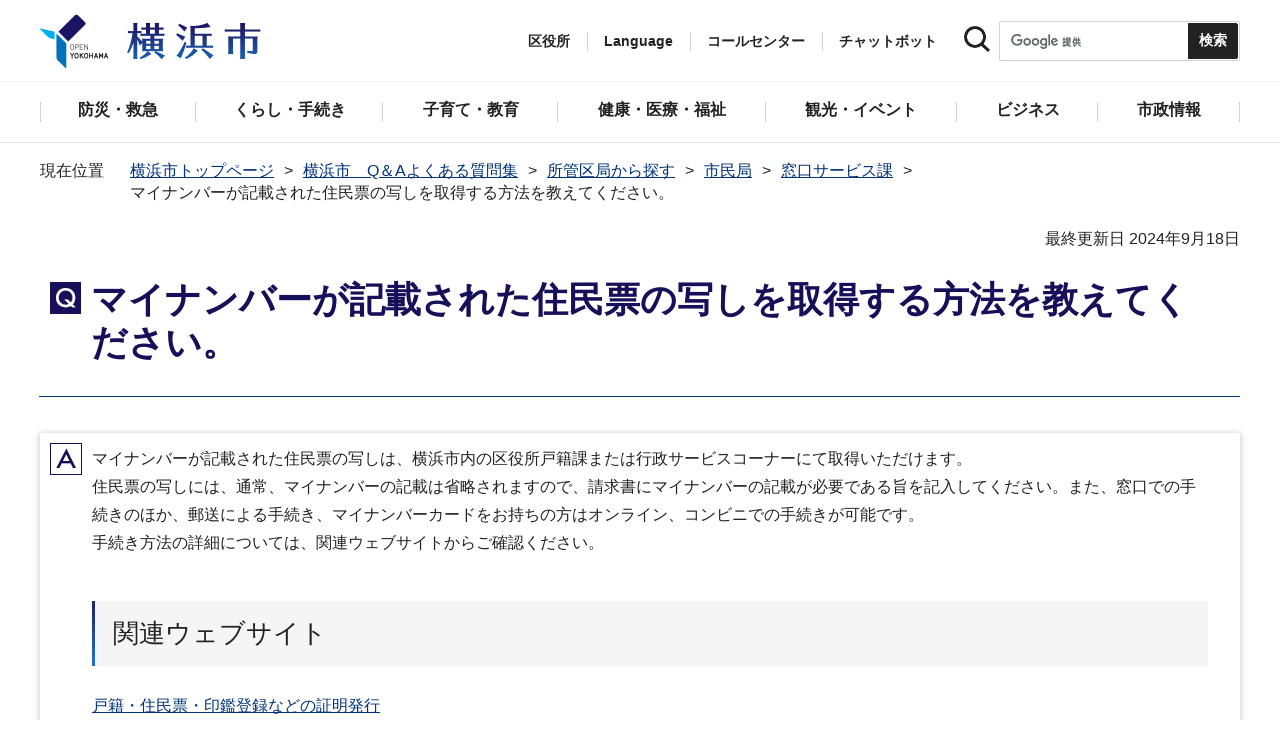

--- FILE ---
content_type: text/html
request_url: https://www.city.yokohama.lg.jp/faq/kukyoku/shimin/shimin-madoguchi/MN-Jyuminhyo.html
body_size: 13019
content:
<!DOCTYPE HTML>
<html lang="ja" prefix="og: http://ogp.me/ns# article: http://ogp.me/ns/article#">
<head>
<meta charset="UTF-8">
<meta name="Author" content="City of Yokohama">
<meta http-equiv="X-UA-Compatible" content="IE=edge">
<meta name="viewport" content="width=device-width, maximum-scale=3.0">
<meta name="format-detection" content="telephone=no">
<meta property="og:title" content="マイナンバーが記載された住民票の写しを取得する方法を教えてください。">
<meta property="og:type" content="article">
<meta property="og:url" content="https://www.city.yokohama.lg.jp/faq/kukyoku/shimin/shimin-madoguchi/MN-Jyuminhyo.html">
<meta property="og:image" content="https://www.city.yokohama.lg.jp/images/ogp-logo.png">
<meta property="og:description" content="">
<meta name="keywords" content="よくある質問集,よくある質問集CSV">

<!-- Google Tag Manager -->
<script>
// <![CDATA[
(function(w,d,s,l,i){w[l]=w[l]||[];w[l].push({'gtm.start':new Date().getTime(),event:'gtm.js'});var f=d.getElementsByTagName(s)[0],j=d.createElement(s),dl=l!='dataLayer'?'&l='+l:'';j.async=true;j.src='https://www.googletagmanager.com/gtm.js?id='+i+dl;f.parentNode.insertBefore(j,f);})(window,document,'script','dataLayer','GTM-P2ZNX6L');
// ]]>
</script>
<!-- End Google Tag Manager -->
<link rel="shortcut icon" href="/favicon.ico">
<link rel="apple-touch-icon" href="/images/apple-touch-icon.png">

<title>マイナンバーが記載された住民票の写しを取得する方法を教えてください。　横浜市</title>
<link href="/css/style.tableconverter.css" rel="stylesheet" media="all">
<link href="/css/style.wysiwyg.css" rel="stylesheet" media="all">
<link href="/css/default.css" rel="stylesheet" media="all">
<link href="/css/layout.css" rel="stylesheet" media="all">
<link href="/css/free_style_edit.css" rel="stylesheet" media="all">
<link href="/css/smartphone.css" rel="stylesheet" type="text/css" class="mc_css">
<link href="/css/free_style_edit_sp.css" rel="stylesheet" type="text/css" class="mc_css">
<link href="/css/2024print.css" rel="stylesheet" media="print">
<script src="/js/jquery.js"></script>
<script src="/js/setting.js"></script>
<script src="https://tsutaeru.cloud/assets/snippet/js/tsutaeru_mo.js"></script>
<script src="/js/ejtoolbar.js"></script>




</head>
<body id="base" class="no_javascript">
<!-- Google Tag Manager (noscript) -->
<noscript><iframe src="https://www.googletagmanager.com/ns.html?id=GTM-P2ZNX6L" height="0" width="0" style="display:none;visibility:hidden" title="tagmanager"></iframe></noscript>
<!-- End Google Tag Manager (noscript) -->


<div class="format_free" id="body-class">
<script src="/js/init.js"></script>
<div id="tmp_wrapper">
<noscript>
<p>このサイトではJavaScriptを使用したコンテンツ・機能を提供しています。JavaScriptを有効にするとご利用いただけます。</p>
</noscript>
<p><a href="#tmp_honbun" class="skip">本文へスキップします。</a></p>
<div id="tmp_heading_fixed">
<div id="tmp_heading_fixed_inner"><!-- #BeginLibraryItem "/Library/header.lbi" -->
<header id="tmp_wrap_header">
<div class="container">
<div id="tmp_header">
<div id="tmp_hlogo">
<p><a href="/index.html">
<img class="sp-none" src="/images/hlogo.png" width="222" height="54" alt="横浜市">
<img class="pc-none" src="/images/hlogo_sp.png" width="320" height="120" alt="横浜市：トップページ">  
</a></p>
</div>
<div id="tmp_setting">
<ul id="tmp_hnavi">
<li id="tmp_hnavi_ward"><a href="javascript:void(0);">区役所</a></li>
<li id="tmp_hnavi_language"> 
 		  <a href="javascript:void(0);" lang="en">Language</a> 
 		  <div class="wrap_sma_sch" id="tmp_sma_language"> 
 		      <div class="sma_language"> 
 		      <p class="sma_language_ttl">Machine Translation</p> 
 		      <ul class="clts-lang-selecter sma_language_list" data-method="h20"> 
 		        <li><a href="https://en.city.yokohama.lg.jp/" class="cl-norewrite">English</a></li> 
 		        <li><a href="https://cn.city.yokohama.lg.jp/" class="cl-norewrite">中文简体</a></li> 
 		        <li><a href="https://ko.city.yokohama.lg.jp/" class="cl-norewrite">한글</a></li> 
 		        <li><a href="https://tw.city.yokohama.lg.jp/" class="cl-norewrite">中文繁體</a></li> 
 		        <li><a href="https://es.city.yokohama.lg.jp/" class="cl-norewrite">Espanol</a></li> 
 		        <li><a href="https://pt.city.yokohama.lg.jp/" class="cl-norewrite">Portugues</a></li> 
 		        <li><a href="https://th.city.yokohama.lg.jp/" class="cl-norewrite">ภาษาไทย</a></li> 
 		        <li><a href="https://vi.city.yokohama.lg.jp/" class="cl-norewrite">Tiếngviệt</a></li>
		        <li><a href="https://ne.city.yokohama.lg.jp/" class="cl-norewrite">नेपाली</a></li> 
		        <li><a href="#" class="toggle-link" data-mode="off">やさしい日本語</a></li>
 		    </ul> 
 		      <p class="sma_language_ttl">MulitilingualPage（がいこくごのページ）</p> 
 		      <ul class="sma_language_list"> 
 		          <li><a href="/lang/">Top Page</a></li> 
 		      </ul> 
 		      <p class="close_btn"><a href="javascript:void(0);"><span>閉じる</span></a></p> 
 		      </div> 
 		  </div> 
 		</li>
<li><a href="/callcenter/call.html">コールセンター</a></li>
<li><a href="https://www.shisei-cc.city.yokohama.lg.jp/chat" target="_blank">チャットボット</a></li>
</ul>
<div class="sma_search">
<div class="sma_search_ttl">
<p>キーワードで探す</p>
</div>
<div class="sma_search_cnt">
<form action="/aboutweb/search/search.html" id="tmp_gsearch_form" name="tmp_gsearch_form">
<div class="site_sch_box">
<p class="site_sch_ttl"><label for="tmp_query"><img src="/images/search_icon_sp.png" width="50" height="50" alt="サイト内検索"></label>
</p>
<p class="sch_box"><input id="tmp_query" name="q" size="31" type="text"></p>
<p class="sch_btn"><input id="tmp_func_sch_btn" name="sa" type="submit" value="検索" title="サイト内検索を実行"></p>
<p id="tmp_func_sch_hidden">
<input name="cx" type="hidden" value="017251950101454243133:iearvzsq_l8">
<input name="ie" type="hidden" value="UTF-8">
<input name="cof" type="hidden" value="FORID:9">
</p>
</div>
</form>
</div>
</div>
</div>
<ul id="tmp_hnavi_s">
<li id="tmp_hnavi_lmenu"><a href="javascript:void(0);"><span>区役所</span></a></li>
<li id="tmp_hnavi_mmenu"><a href="javascript:void(0);"><span>検索</span></a></li>
<li id="tmp_hnavi_rmenu"><a href="javascript:void(0);"><span>メニュー</span></a></li>
</ul>
</div>
</div>
</header>
<!-- #EndLibraryItem --><!-- #BeginLibraryItem "/Library/sma_menu.lbi" --><div id="tmp_sma_menu">
<div class="wrap_sma_sch" id="tmp_sma_lmenu">
<div class="sma_ward">
<p class="sma_ward_ttl">区役所のページ</p>
<ul class="sma_ward_list">
<li><a href="/aoba/index.html">青葉区</a></li>
<li><a href="/asahi/index.html">旭区</a></li>
<li><a href="/izumi/index.html">泉区</a></li>
<li><a href="/isogo/index.html">磯子区</a></li>
<li><a href="/kanagawa/index.html">神奈川区</a></li>
<li><a href="/kanazawa/index.html">金沢区</a></li>
<li><a href="/konan/index.html">港南区</a></li>
<li><a href="/kohoku/index.html">港北区</a></li>
<li><a href="/sakae/index.html">栄区</a></li>
<li><a href="/seya/index.html">瀬谷区</a></li>
<li><a href="/tsuzuki/index.html">都筑区</a></li>
<li><a href="/tsurumi/index.html">鶴見区</a></li>
<li><a href="/totsuka/index.html">戸塚区</a></li>
<li><a href="/naka/index.html">中区</a></li>
<li><a href="/nishi/index.html">西区</a></li>
<li><a href="/hodogaya/index.html">保土ケ谷区</a></li>
<li><a href="/midori/index.html">緑区</a></li>
<li><a href="/minami/index.html">南区</a></li>
</ul>
<p class="close_btn"><a href="javascript:void(0);"><span>閉じる</span></a></p>
</div>
</div>
<div class="wrap_sma_sch" id="tmp_sma_mmenu">
<div class="sma_snavi" id="tmp_sma_snavi_used">
<div class="sma_snavi_ttl">
<p class="snavi_ttl"><a href="/riyou/index.html">よく利用される情報から探す</a></p>
</div>
</div>

<div id="tmp_sma_snavi">
<div class="sma_snavi" id="tmp_sma_snavi_life">
<div class="sma_snavi_ttl">
<p class="snavi_ttl">ライフシーンから探す</p>
<a href="javascript:void(0);" class="snavi_switch" aria-controls="tmp_snavi_cnt"><span class="visually_hidden">ライフシーンから探すのメニューを開く</span></a>
</div>
<div class="sma_snavi_cnt" id="tmp_snavi_cnt">
<ul class="search_used_list">
<li><a href="/life/kekkon-rikon.html">
<p class="img"><img src="/images/ic16_kekkon.png" width="110" height="110" alt=""></p>
<p class="text">結婚・離婚</p>
</a></li>
<li><a href="/life/ninshin-shussan.html">
<p class="img"><img src="/images/ic17_baby.png" width="110" height="110" alt=""></p>
<p class="text">妊娠・出産</p>
</a></li>
<li><a href="/life/nyuen-nyugaku.html">
<p class="img"><img src="/images/ic63_school.png" width="110" height="110" alt=""></p>
<p class="text">入園・入学</p>
</a></li>
<li><a href="/life/hikkoshi.html">
<p class="img"><img src="/images/ic14_moving.png" width="110" height="110" alt=""></p>
<p class="text">引越し</p>
</a></li>
<li><a href="/life/sumai.html">
<p class="img"><img src="/images/ic149_house.png" width="110" height="110" alt=""></p>
<p class="text">住まい</p>
</a></li>
<li><a href="/life/shigoto.html">
<p class="img"><img src="/images/ic20_work.png" width="110" height="110" alt=""></p>
<p class="text">しごと</p>
</a></li>
<li><a href="/life/gohukou.html">
<p class="img"><img src="/images/ic19_fukou.png" width="110" height="110" alt=""></p>
<p class="text">ご不幸</p>
</a></li>
<li><a href="/life/kourei-kaigo.html">
<p class="img"><img src="/images/ic22_korei.png" width="110" height="110" alt=""></p>
<p class="text">高齢・介護</p>
</a></li>
<li><a href="/life/shogai.html">
<p class="img"><img src="/images/ic21_shogai.png" width="110" height="110" alt=""></p>
<p class="text">障害</p>
</a></li>
</ul>
</div>
</div>
<div class="sma_snavi" id="tmp_sma_snavi_chatbot">
<div class="sma_snavi_ttl">
<p class="snavi_ttl">
<a href="https://www.shisei-cc.city.yokohama.lg.jp/chat" target="_blank">チャットボット</a>
</p>
</div>
</div>
<div class="sma_snavi" id="tmp_sma_snavi_faq">
<div class="sma_snavi_ttl">
<p class="snavi_ttl"><a href="/faq/index.html">よくある質問</a></p>
</div>
</div>
</div>

<p class="close_btn"><a href="javascript:void(0);"><span>閉じる</span></a></p>
</div>
<div class="wrap_sma_sch" id="tmp_sma_rmenu">
<div id="tmp_sma_gnavi">
<p id="tmp_sma_gnavi_ttl">メニュー</p>
<div id="tmp_sma_gnavi_cnt">

<div class="sma_gnavi">
<div class="sma_gnavi_ttl">
<p class="gnavi_ttl">防災・救急</p>
<a href="javascript:void(0);" class="gnavi_switch" aria-controls="tmp_gnavi_cnt1"><span class="visually_hidden">防災・救急のメニューを開く</span></a>
</div>
<div class="sma_gnavi_cnt" id="tmp_gnavi_cnt1">
<ul>
<li><a href="/bousai-kyukyu-bohan/index.html">防災・救急トップ</a></li>

<li><a href="/bousai-kyukyu-bohan/bousai-saigai/index.html">防災・災害</a></li>

<li><a href="/bousai-kyukyu-bohan/shobo/index.html">消防</a></li>

<li><a href="/bousai-kyukyu-bohan/kyukyu/index.html">救急</a></li>

<li><a href="/bousai-kyukyu-bohan/bohan/index.html">防犯</a></li>

</ul>
</div>
</div>


<div class="sma_gnavi">
<div class="sma_gnavi_ttl">
<p class="gnavi_ttl">くらし・手続き</p>
<a href="javascript:void(0);" class="gnavi_switch" aria-controls="tmp_gnavi_cnt2"><span class="visually_hidden">くらし・手続きのメニューを開く</span></a>
</div>
<div class="sma_gnavi_cnt" id="tmp_gnavi_cnt2">
<ul>
<li><a href="/kurashi/index.html">くらし・手続きトップ</a></li>

<li><a href="/kurashi/sumai-kurashi/index.html">住まい・暮らし</a></li>

<li><a href="/kurashi/koseki-zei-hoken/index.html">戸籍・税・保険</a></li>

<li><a href="/kurashi/kyodo-manabi/index.html">市民協働・学び</a></li>

<li><a href="/kurashi/machizukuri-kankyo/index.html">まちづくり・環境</a></li>

</ul>
</div>
</div>


<div class="sma_gnavi">
<div class="sma_gnavi_ttl">
<p class="gnavi_ttl">子育て・教育</p>
<a href="javascript:void(0);" class="gnavi_switch" aria-controls="tmp_gnavi_cnt3"><span class="visually_hidden">子育て・教育のメニューを開く</span></a>
</div>
<div class="sma_gnavi_cnt" id="tmp_gnavi_cnt3">
<ul>
<li><a href="/kosodate-kyoiku/index.html">子育て・教育トップ</a></li>

<li><a href="/kosodate-kyoiku/oyakokenko/index.html">親子の健康・福祉</a></li>

<li><a href="/kosodate-kyoiku/kosodateshien/index.html">子育て支援・相談</a></li>

<li><a href="/kosodate-kyoiku/hoiku-yoji/index.html">保育・幼児教育</a></li>

<li><a href="/kosodate-kyoiku/hokago/index.html">放課後児童育成</a></li>

<li><a href="/kosodate-kyoiku/kyoiku/index.html">学校・教育</a></li>

<li><a href="/kosodate-kyoiku/ikusei/index.html">青少年育成</a></li>

<li><a href="/kosodate-kyoiku/ibasyo/index.html">地域の子どもの居場所</a></li>

<li><a href="/kosodate-kyoiku/yogo/index.html">社会的養護</a></li>

<li><a href="/kosodate-kyoiku/kosodate-sogo/index.html">子育て総合ポータル</a></li>

</ul>
</div>
</div>


<div class="sma_gnavi">
<div class="sma_gnavi_ttl">
<p class="gnavi_ttl">健康・医療・福祉</p>
<a href="javascript:void(0);" class="gnavi_switch" aria-controls="tmp_gnavi_cnt4"><span class="visually_hidden">健康・医療・福祉のメニューを開く</span></a>
</div>
<div class="sma_gnavi_cnt" id="tmp_gnavi_cnt4">
<ul>
<li><a href="/kenko-iryo-fukushi/index.html">健康・医療・福祉トップ</a></li>

<li><a href="/kenko-iryo-fukushi/kenko-iryo/index.html">健康・医療</a></li>

<li><a href="/kenko-iryo-fukushi/fukushi-kaigo/index.html">福祉・介護</a></li>

</ul>
</div>
</div>


<div class="sma_gnavi">
<div class="sma_gnavi_ttl">
<p class="gnavi_ttl">観光・イベント</p>
<a href="javascript:void(0);" class="gnavi_switch" aria-controls="tmp_gnavi_cnt5"><span class="visually_hidden">観光・イベントのメニューを開く</span></a>
</div>
<div class="sma_gnavi_cnt" id="tmp_gnavi_cnt5">
<ul>
<li><a href="/kanko-bunka/index.html">観光・イベントトップ</a></li>

<li><a href="/kanko-bunka/minato/index.html">横浜の港</a></li>

<li><a href="/kanko-bunka/kanko-event/index.html">観光・イベント</a></li>

<li><a href="/kanko-bunka/bunka/index.html">文化・芸術</a></li>

<li><a href="/kanko-bunka/sports/index.html">スポーツ</a></li>

<li><a href="/kanko-bunka/miryoku/index.html">横浜の魅力発信</a></li>

</ul>
</div>
</div>


<div class="sma_gnavi">
<div class="sma_gnavi_ttl">
<p class="gnavi_ttl">ビジネス</p>
<a href="javascript:void(0);" class="gnavi_switch" aria-controls="tmp_gnavi_cnt6"><span class="visually_hidden">ビジネスのメニューを開く</span></a>
</div>
<div class="sma_gnavi_cnt" id="tmp_gnavi_cnt6">
<ul>
<li><a href="/business/index.html">ビジネストップ</a></li>

<li><a href="/business/nyusatsu/index.html">入札・契約</a></li>

<li><a href="/business/kigyoshien/index.html">中小企業支援</a></li>

<li><a href="/business/keizai/index.html">経済・産業振興</a></li>

<li><a href="/business/koyo-syugyo/index.html">雇用・就業促進</a></li>

<li><a href="/business/kyoso/index.html">共創の取組</a></li>

<li><a href="/business/kokusaikoryu/index.html">国際交流・協力</a></li>

<li><a href="/business/bunyabetsu/index.html">分野別メニュー</a></li>

</ul>
</div>
</div>


<div class="sma_gnavi">
<div class="sma_gnavi_ttl">
<p class="gnavi_ttl">市政情報</p>
<a href="javascript:void(0);" class="gnavi_switch" aria-controls="tmp_gnavi_cnt7"><span class="visually_hidden">市政情報のメニューを開く</span></a>
</div>
<div class="sma_gnavi_cnt" id="tmp_gnavi_cnt7">
<ul>
<li><a href="/city-info/index.html">市政情報トップ</a></li>

<li><a href="/city-info/yokohamashi/index.html">横浜市について</a></li>

<li><a href="/city-info/seisaku/index.html">政策・取組</a></li>

<li><a href="/city-info/gyosei-kansa/index.html">行政運営・監査</a></li>

<li><a href="/city-info/saiyo-jinji/index.html">職員採用・人事</a></li>

<li><a href="/city-info/zaisei/index.html">財政・会計</a></li>

<li><a href="/city-info/koho-kocho/index.html">広報・広聴・報道</a></li>

<li><a href="/city-info/senkyo/index.html">選挙</a></li>

</ul>
</div>
</div>

</div>
</div>
<div id="tmp_sma_language_sp">
 		  <div class="sma_gnavi">
 		  <div class="sma_gnavi_ttl">
 		  <p class="gnavi_ttl">Language</p>
 		  <a href="javascript:void(0);" class="gnavi_switch" aria-controls="tmp_gnavi_cnt8"><span class="visually_hidden">Languageのメニューを開く</span></a>
 		  </div>
 		  <div class="sma_gnavi_cnt" id="tmp_gnavi_cnt8">
 		  <ul class="clts-lang-selecter" data-method="h20">
 		      <li>Machine Translation</li>
 		      <li><a href="https://en.city.yokohama.lg.jp/" class="cl-norewrite">English</a></li>
 		      <li><a href="https://cn.city.yokohama.lg.jp/" class="cl-norewrite">中文简体</a></li>
 		      <li><a href="https://ko.city.yokohama.lg.jp/" class="cl-norewrite">한글</a></li>
 		      <li><a href="https://tw.city.yokohama.lg.jp/" class="cl-norewrite">中文繁體</a></li>
 		      <li><a href="https://es.city.yokohama.lg.jp/" class="cl-norewrite">Espanol</a></li>
 		      <li><a href="https://pt.city.yokohama.lg.jp/" class="cl-norewrite">Portugues</a></li>
 		      <li><a href="https://th.city.yokohama.lg.jp/" class="cl-norewrite">ภาษาไทย</a></li>
 		      <li><a href="https://vi.city.yokohama.lg.jp/" class="cl-norewrite">Tiếngviệt</a></li>
		      <li><a href="https://ne.city.yokohama.lg.jp/" class="cl-norewrite">नेपाली</a></li>
		      <li><a href="#" class="toggle-link" data-mode="off">やさしい日本語</a></li>
 		    </ul>
 		  <ul>
 		      <li>MulitilingualPage</li>
 		      <li><a href="/lang/">Top Page</a></li>
 		  </ul>
 		  </div>
 		  </div>
 		</div>
<div id="tmp_sma_hnavi">
<ul>
<li><a href="/mayor/index.html">市長の部屋</a></li>
<li><a href="/shikai/index.html">横浜市会</a></li>
<li><a href="/aboutweb/webaccessibility/yomiage.html">読み上げ</a></li>
<li><a href="/callcenter/call.html">コールセンター</a></li>
</ul>
</div>
<p class="close_btn"><a href="javascript:void(0);"><span>閉じる</span></a></p>
</div>
</div><!-- #EndLibraryItem --></div>
</div>
<!-- ****** kinkyu ****** -->
<script src="/js/saigai.js"></script>
<!-- ****** kinkyu ****** -->
<nav class="gnavi">
<div class="container">
<ul>
<li class="glist1"><a href="/bousai-kyukyu-bohan/index.html"><span>防災・救急</span></a></li>
<li class="glist2"><a href="/kurashi/index.html"><span>くらし・手続き</span></a></li>
<li class="glist3"><a href="/kosodate-kyoiku/index.html"><span>子育て・教育</span></a></li>
<li class="glist4"><a href="/kenko-iryo-fukushi/index.html"><span>健康・医療・福祉</span></a></li>
<li class="glist5"><a href="/kanko-bunka/index.html"><span>観光・イベント</span></a></li>
<li class="glist6"><a href="/business/index.html"><span>ビジネス</span></a></li>
<li class="glist7"><a href="/city-info/index.html"><span>市政情報</span></a></li>
</ul>
</div>
</nav>
<main class="column_cnt" id="tmp_wrap_main">
<div class="container">
<div id="tmp_pankuzu">
<div class="inner">
<ol>
<li><a href="/index.html">横浜市トップページ</a></li>
<li><a href="../../../index.html">横浜市　Q＆Aよくある質問集</a></li>
<li><a href="../../index.html">所管区局から探す</a></li>
<li><a href="../index.html">市民局</a></li>
<li><a href="./index.html">窓口サービス課</a></li>
<li class="pk-thispage">マイナンバーが記載された住民票の写しを取得する方法を教えてください。</li>

</ol>
</div>
</div>
<div id="tmp_main">
<p id="tmp_honbun" class="skip">ここから本文です。</p>
<div id="tmp_contents">



<div class="title-line">

<div class="main-title question-main-title"><span class="question-title"><span class="visually_hidden">Q</span></span><h1 class="question-box">
<span class="question-text">マイナンバーが記載された住民票の写しを取得する方法を教えてください。</span></h1>
</div>


<div id="tmp_wrap_update"><p id="tmp_update">最終更新日 2024年9月18日</p>
<button id="btn-print" class="btn btn-print" type="button"><img src="/images/shared-icon-printer2.png" alt="">印刷する</button>
</div>


</div>




<div class="html5_section">
<div class="detail bg-grd-body">
<div class="contents-area">






<div style="display: none;">届出・証明（戸籍・住民票など）,マイナンバー</div>




<div class="answer-area answer-area2"><div class="answer-box"><div class="answer-title"><span class="visually_hidden">A</span></div><div class="answer-text">

<div class="wysiwyg_wp"><p>マイナンバーが記載された住民票の写しは、横浜市内の区役所戸籍課または行政サービスコーナーにて取得いただけます。<br>住民票の写しには、通常、マイナンバーの記載は省略されますので、請求書にマイナンバーの記載が必要である旨を記入してください。また、窓口での手続きのほか、郵送による手続き、マイナンバーカードをお持ちの方はオンライン、コンビニでの手続きが可能です。<br>手続き方法の詳細については、関連ウェブサイトからご確認ください。</p></div>
<div class="h2bg"><div><h2><span>関連ウェブサイト</span></h2></div></div>
<div class="wysiwyg_wp"><p><a href="/kurashi/koseki-zei-hoken/todokede/koseki-juminhyo/shoumei/index.html#juminhyo" class="innerLink">戸籍・住民票・印鑑登録などの証明発行</a></p></div>














</div></div></div>




</div><!-- contents-area -->
</div><!-- detail bg-grd-body -->
</div><!-- html5_section -->




<div id="tmp_inquiry">
<div id="tmp_inquiry_ttl">
<h2>このページへのお問合せ</h2>
</div>
<div class="tmp_inquiry_cnt">

<p class="shortName_text">市民局窓口サービス部窓口サービス課</p>
<div class="phone_number">
<p class="sp-none telephone">電話：045-671-2176</p>
<p class="pc-none telephone">電話：<span class="tel_link">045-671-2176</span></p>
<p class="fax">ファクス：045-664-5295</p>
</div>
<p class="mail-address">メールアドレス：<a href="mailto:sh-madoguchi@city.yokohama.lg.jp">sh-madoguchi@city.yokohama.lg.jp</a></p>
</div>


</div>




</div><!-- /#tmp_contents -->

<div id="tmp_section_related">
<div id="tmp_section_related_ttl">
<h2><span class="related_ttl">関連ページ一覧</span><a href="javascript:void(0);" class="related_switch" aria-controls="tmp_section_related_cnt"><span class="visually_hidden">関連ページ一覧のメニューを開く</span></a></h2>
</div>
<div id="tmp_section_related_cnt" class="related_cnt">
<ul>
<li><a href="/faq/kukyoku/shimin/shimin-madoguchi/mnc_visa_extension.html">在留期間を延長しました。マイナンバーカードの手続きも必要ですか？</a></li>

<li><a href="/faq/kukyoku/shimin/shimin-madoguchi/maina-henno2023.html">マイナンバーカードを返納するにはどうしたらいいですか</a></li>

<li><a href="/faq/kukyoku/shimin/shimin-madoguchi/mncard_reading_error.html">マイナンバーカードの読み取りができない場合はどうしたらいいですか</a></li>

<li><a href="/faq/kukyoku/shimin/shimin-madoguchi/20221115142522902.html">戸籍の附票の写しはどこの窓口で取れますか。</a></li>

<li><a href="/faq/kukyoku/shimin/shimin-madoguchi/20221115120202277.html">戸籍全部事項証明書(戸籍謄本）・戸籍個人事項証明書（戸籍抄本）は別の区でも取ることはできますか。</a></li>

<li><a href="/faq/kukyoku/shimin/shimin-madoguchi/20211102142832700.html">区役所の第２・第４土曜日開庁について</a></li>

<li><a href="/faq/kukyoku/shimin/shimin-madoguchi/20211027163630860.html">区役所の休庁日や開庁時間外にも婚姻届などの戸籍に関する届出ができますか。</a></li>

<li><a href="/faq/kukyoku/shimin/shimin-madoguchi/20211028102507215.html">出生届はどこに届出するのですか。また、届出するときに持参するものは何ですか。</a></li>

<li><a href="/faq/kukyoku/shimin/shimin-madoguchi/20211027163234683.html">死亡届はどこに届出するのですか。また、届出するときに持参するものは何ですか。</a></li>

<li><a href="/faq/kukyoku/shimin/shimin-madoguchi/20211028095153786.html">婚姻届について、どのように記入するのですか。</a></li>

<li><a href="/faq/kukyoku/shimin/shimin-madoguchi/20211028094455034.html">婚姻届はどこに届出するのですか。また、届出するときに持参するものは何ですか。</a></li>

<li><a href="/faq/kukyoku/shimin/shimin-madoguchi/20211028095956645.html">外国籍の方との婚姻届はどのように届出するのですか。</a></li>

<li><a href="/faq/kukyoku/shimin/shimin-madoguchi/20211028101921950.html">離婚届について、どのように記入するのですか。</a></li>

<li><a href="/faq/kukyoku/shimin/shimin-madoguchi/20211028100240346.html">離婚届（協議による離婚）はどこに届出するのですか。また、届出するときに持参するものは何ですか。</a></li>

<li><a href="/faq/kukyoku/shimin/shimin-madoguchi/20211028101502034.html">離婚届（調停等の裁判離婚）はどこに届出するのですか。また、届出するときに持参するものは何ですか。</a></li>

<li><a href="/faq/kukyoku/shimin/shimin-madoguchi/20211028102622913.html">婚姻、離婚などの届出を勝手にされるおそれがあるので、届を受理しないようにすることはできますか。</a></li>

<li><a href="/faq/kukyoku/shimin/shimin-madoguchi/20211028103022479.html">入籍届（子供の氏を父の氏から母の氏に変更する場合等の届出）はどのようにするのですか。</a></li>

<li><a href="/faq/kukyoku/shimin/shimin-madoguchi/20211028095143477.html">本籍を移す（変更する）ときの手続き（転籍届）はどのようにするのですか。</a></li>

<li><a href="/faq/kukyoku/shimin/shimin-madoguchi/20211028100724509.html">現在の戸籍から分かれて自己の単独の戸籍をつくること（分籍届）はできますか。</a></li>

<li><a href="/faq/kukyoku/shimin/shimin-madoguchi/20211027161856711.html">氏を変更（改姓）したいのですが、変更することはできますか。また、どのように手続きするのですか。</a></li>

<li><a href="/faq/kukyoku/shimin/shimin-madoguchi/20211027162540329.html">名前を変更（改名）したいのですが、変更することはできますか。また、どのように手続きするのですか。</a></li>

<li><a href="/faq/kukyoku/shimin/shimin-madoguchi/20230125134000.html">戸籍や住民票の証明請求の際に提出した委任状の原本を還付してもらえますか。</a></li>

<li><a href="/faq/kukyoku/shimin/shimin-madoguchi/20211027170629712.html">戸籍全部事項証明書(戸籍謄本）・戸籍個人事項証明書（戸籍抄本）はどこの窓口で取れますか。</a></li>

<li><a href="/faq/kukyoku/shimin/shimin-madoguchi/20211028090322816.html">戸籍全部事項証明書（謄本）・個人事項証明書（抄本）の郵送請求の手続きについて</a></li>

<li><a href="/faq/kukyoku/shimin/shimin-madoguchi/20211028091329840.html">除籍全部事項証明書（謄本）・個人事項証明書（抄本）、改製原戸籍謄本・抄本はどこの窓口で取れますか。</a></li>

<li><a href="/faq/kukyoku/shimin/shimin-madoguchi/20211028092434987.html">除籍全部事項証明書（謄本）・個人事項証明書（抄本）、改製原戸籍謄本・抄本の郵送請求の手続きについて</a></li>

<li><a href="/faq/kukyoku/shimin/shimin-madoguchi/20211028093148275.html">身分証明書（破産者等に該当しないこと、成年被後見人でないことの証明）はどこでとれますか。</a></li>

<li><a href="/faq/kukyoku/shimin/shimin-madoguchi/20211028093845049.html">身分証明書（破産者等に該当しないこと、成年被後見人でないことの証明）の郵送請求手続きについて</a></li>

<li><a href="/faq/kukyoku/shimin/shimin-madoguchi/20211102143727902.html">独身証明書（結婚情報サービス・結婚相談業者に提出する証明）はどこでとれますか。</a></li>

<li><a href="/faq/kukyoku/shimin/shimin-madoguchi/20211104145243042.html">戸籍届の受理証明書はどこの窓口でとることができますか。</a></li>

<li><a href="/faq/kukyoku/shimin/shimin-madoguchi/20211027164309406.html">従前の本籍（出生当時の戸籍や婚姻前の戸籍など）はどのように確認するのですか。</a></li>

<li><a href="/faq/kukyoku/shimin/shimin-madoguchi/20211028170008140.html">横浜市外から市内の区にお引越ししたときの住民票の手続きは（転入届）</a></li>

<li><a href="/faq/kukyoku/shimin/shimin-madoguchi/20211029133003660.html">横浜市内の他の区にお引越ししたときの住民票の手続きは（区間異動届）</a></li>

<li><a href="/faq/kukyoku/shimin/shimin-madoguchi/20211029132156549.html">横浜市の区内でお引越したときの住民票の手続きは（転居届）</a></li>

<li><a href="/faq/kukyoku/shimin/shimin-madoguchi/20211028101155361.html">横浜市外にお引越しするときの住民票の手続きは（転出届）</a></li>

<li><a href="/faq/kukyoku/shimin/shimin-madoguchi/20211029131228579.html">国外からの転入届の手続きについて教えてください。</a></li>

<li><a href="/faq/kukyoku/shimin/shimin-madoguchi/20211027165046483.html">引越ししてから14日過ぎても転入届を届出できますか。</a></li>

<li><a href="/faq/kukyoku/shimin/shimin-madoguchi/20230208085611123.html">マイナポータルから転出届を提出しましたが、手続きが完了するまでに何日かかりますか。</a></li>

<li><a href="/faq/kukyoku/shimin/shimin-madoguchi/20230202171207235.html">マイナポータルにより転入・転居届の来庁予定の連絡をしましたが、届出書の省略や優先受付をしてもらえるのでしょうか。</a></li>

<li><a href="/faq/kukyoku/shimin/shimin-madoguchi/20211028103132080.html">転出証明書を再交付したい場合どうすればよいですか。</a></li>

<li><a href="/faq/kukyoku/shimin/shimin-madoguchi/20211104144634394.html">代理人が住民票コードの確認する方法はありますか。</a></li>

<li><a href="/faq/kukyoku/shimin/shimin-madoguchi/20211028110540258.html">住民基本台帳の一部の写しを閲覧したい。</a></li>

<li><a href="/faq/kukyoku/shimin/shimin-madoguchi/20211028103524029.html">本人または家族が住民票の写しを請求する方法を教えてください。</a></li>

<li><span class="now">マイナンバーが記載された住民票の写しを取得する方法を教えてください。</span></li>

<li><a href="/faq/kukyoku/shimin/shimin-madoguchi/20211028104354601.html">住民票の除票の写しは何年前までのものの交付を受けることができますか。</a></li>

<li><a href="/faq/kukyoku/shimin/shimin-madoguchi/20211028105518474.html">本人または家族が戸籍の附票の写しを取りに行くときには、何が必要か。</a></li>

<li><a href="/faq/kukyoku/shimin/shimin-madoguchi/20211028110111342.html">戸籍の附票の写しを郵送してもらえますか。</a></li>

<li><a href="/faq/kukyoku/shimin/shimin-madoguchi/20211028155907904.html">戸籍の附票の写しにより住所経過を証明したいのですが。</a></li>

<li><a href="/faq/kukyoku/shimin/shimin-madoguchi/20211029133906584.html">戸籍の附票の除票の写しは、何年前までのものの交付を受けることができますか。</a></li>

<li><a href="/faq/kukyoku/shimin/shimin-madoguchi/20211029134312410.html">平成20年７月19日に改製された戸籍の附票の改製原戸籍の附票の写しを請求することができますか。</a></li>

<li><a href="/faq/kukyoku/shimin/shimin-madoguchi/20211028112006759.html">本人にかわって代理で印鑑登録する方法を教えてください。</a></li>

<li><a href="/faq/kukyoku/shimin/shimin-madoguchi/20211028113303117.html">区内又は市内他区への引越しのとき、印鑑登録の住所変更の手続きをする必要はありますか。</a></li>

<li><a href="/faq/kukyoku/shimin/shimin-madoguchi/20211028104517061.html">住民票に旧氏を併記するとマイナンバーカードや印鑑登録証明書に旧氏が併記されるのですか。</a></li>

<li><a href="/faq/kukyoku/shimin/shimin-madoguchi/20211028090300358.html">住宅ローンや学校の関係で、まだ住んでいないが住民票を異動できますか。</a></li>

<li><a href="/faq/kukyoku/shimin/shimin-madoguchi/20211027134754098.html">住民票の写しなどで使用する証明書専用用紙（地紋紙）について教えてください。</a></li>

<li><a href="/faq/kukyoku/shimin/shimin-madoguchi/20211028130050189.html">マイナンバーカードを申請してから受け取りまでどれくらい時間がかかりますか</a></li>

<li><a href="/faq/kukyoku/shimin/shimin-madoguchi/20211028133530998.html">マイナンバーカードの申請の取消（キャンセル）はできますか</a></li>

<li><a href="/faq/kukyoku/shimin/shimin-madoguchi/20211102105636400.html">マイナンバーカードの交付通知書（はがき）を紛失してしまった場合はどうすればいいですか</a></li>

<li><a href="/faq/kukyoku/shimin/shimin-madoguchi/20211028134334406.html">交付通知書（はがき）の受取期限経過後もマイナンバーカードは受け取れますか</a></li>

<li><a href="/faq/kukyoku/shimin/shimin-madoguchi/20211102110228283.html">通知カードを紛失してしまいましたが、マイナンバーカードは受け取れますか</a></li>

<li><a href="/faq/kukyoku/shimin/shimin-madoguchi/20250404131844691.html">マイナンバーカードや電子証明書を更新したら他に必要な手続きはありますか？</a></li>

<li><a href="/faq/kukyoku/shimin/shimin-madoguchi/20211028101904584.html">マイナンバーカードの暗証番号はどういったときに使用しますか</a></li>

<li><a href="/faq/kukyoku/shimin/shimin-madoguchi/20211029141441780.html">海外から横浜市に転入した場合、マイナンバーカードはどうしたらいいですか。</a></li>

<li><a href="/faq/kukyoku/shimin/shimin-madoguchi/20211102110529874.html">マイナンバーカードの申請中に引っ越しや結婚をした場合、再申請が必要ですか</a></li>

<li><a href="/faq/kukyoku/shimin/shimin-madoguchi/20211027170208747.html">住所や氏名が変わっても引き続き電子証明書を利用できますか</a></li>

<li><a href="/faq/kukyoku/shimin/shimin-madoguchi/20211029141855869.html">電子証明書の更新期限経過後も更新の手続きはできますか</a></li>

<li><a href="/faq/kukyoku/shimin/shimin-madoguchi/20211102170333974.html">電子証明書の新規発行・更新を任意代理人に委任できますか</a></li>

<li><a href="/faq/kukyoku/shimin/shimin-madoguchi/20211029134122886.html">官公署発行の顔写真付きの本人確認書類とは具体的にどういったものがありますか</a></li>

<li><a href="/faq/kukyoku/shimin/shimin-madoguchi/20211104142733572.html">15歳未満や成年被後見人の電子証明書の新規発行・更新はどのように手続きをすればいいですか</a></li>

<li><a href="/faq/kukyoku/shimin/shimin-madoguchi/20230713162846437.html">スマホ用電子証明書を取得するにはどうすればいいですか</a></li>

<li><a href="/faq/kukyoku/shimin/shimin-madoguchi/20211027171023235.html">暗証番号や電子証明書の発行・更新手続きは区役所以外でもできますか</a></li>

<li><a href="/faq/kukyoku/shimin/shimin-madoguchi/20221115101757844.html">マイナンバーカード（電子証明書）の暗証番号を忘れたりロックした場合はどうすればいいですか</a></li>

<li><a href="/faq/kukyoku/shimin/shimin-madoguchi/20211027170407041.html">マイナンバー通知カード廃止後は、通知カードをマイナンバーの証明として使用できなくなりますか</a></li>

<li><a href="/faq/kukyoku/shimin/shimin-madoguchi/20211027162107309.html">マイナンバーカードを受け取った後、すぐにコンビニ交付の利用はできますか。</a></li>

<li><a href="/faq/kukyoku/shimin/shimin-madoguchi/20211104145825918.html">コンビニ交付とはどのようなサービスか知りたい。</a></li>

<li><a href="/faq/kukyoku/shimin/shimin-madoguchi/20211027161750153.html">コンビニ交付サービスはコンビニでどのように証明書を取得するのですか。</a></li>

<li><a href="/faq/kukyoku/shimin/shimin-madoguchi/20211027160624756.html">コンビニ交付で取得できる証明書の種類を知りたい。</a></li>

<li><a href="/faq/kukyoku/shimin/shimin-madoguchi/20211027143315736.html">コンビニ交付サービスを利用できるコンビニはどこですか。</a></li>

<li><a href="/faq/kukyoku/shimin/shimin-madoguchi/20211027104713753.html">コンビニ交付サービスを利用の際、暗証番号を間違えたらどうなりますか。</a></li>

<li><a href="/faq/kukyoku/shimin/shimin-madoguchi/20211027134959514.html">横浜市民で、本籍地は市外の場合、コンビニ交付サービスで住民票、戸籍証明書は取得できますか。</a></li>

<li><a href="/faq/kukyoku/shimin/shimin-madoguchi/20211027104038462.html">コンビニ交付サービスにおいて、戸籍証明書及び戸籍の附票の写しは取得できますか。</a></li>

<li><a href="/faq/kukyoku/shimin/shimin-madoguchi/20211022142717452.html">コンビニ交付の戸籍証明書及び戸籍の附票の写しは、なぜ、平日の９時から17時までしか利用できないのですか。</a></li>

<li><a href="/faq/kukyoku/shimin/shimin-madoguchi/20220114144641496.html">コンビニ交付の利用登録申請の際に必要な本籍・筆頭者が正確にわかりません。</a></li>

<li><a href="/faq/kukyoku/shimin/shimin-madoguchi/20220114145114653.html">コンビニ交付の利用登録申請は毎回必要ですか。</a></li>

<li><a href="/faq/kukyoku/shimin/shimin-madoguchi/20211027161012026.html">印鑑登録証でコンビニ交付を利用できますか。</a></li>

<li><a href="/faq/kukyoku/shimin/shimin-madoguchi/20211022143720813.html">証明書（戸籍や住民票など）をオンライン申請してから、証明書が届くまでに何日くらいかかるのか。 </a></li>

<li><a href="/faq/kukyoku/shimin/shimin-madoguchi/20211022143406667.html">証明書（戸籍証明書や住民票の写しなど）のオンライン申請は、速達や簡易書留に対応できるか。</a></li>

<li><a href="/faq/kukyoku/shimin/shimin-madoguchi/20211102112611635.html">建物を新築・建替えした場合の住所を教えてください</a></li>

<li><a href="/faq/kukyoku/shimin/shimin-madoguchi/20211102114357749.html">住居表示、町名地番整理の実施により本籍が変わった証明の発行はできますか</a></li>

<li><a href="/faq/kukyoku/shimin/shimin-madoguchi/20211102113912477.html">住居表示、町名地番整理の実施により住所が変わった証明の発行はできますか</a></li>

<li><a href="/faq/kukyoku/shimin/shimin-madoguchi/20211022144557945.html">住居表示実施前の昔の地番の住所から今の住所を教えてください</a></li>

<li><a href="/faq/kukyoku/shimin/shimin-madoguchi/20211022145848335.html">住居表示が実施されているかどうか確認できますか</a></li>

<li><a href="/faq/kukyoku/shimin/shimin-madoguchi/20211022145455792.html">住居表示地区内での建物の住居番号を教えてください</a></li>

<li><a href="/faq/kukyoku/shimin/shimin-madoguchi/20211022150221941.html">新たに住居表示を実施してください</a></li>

<li><a href="/faq/kukyoku/shimin/shimin-madoguchi/20211102114759690.html">横浜市内の各町ごとの面積を教えてください</a></li>
</ul>
</div>
</div>

<div class="wrap_pageid">
<p class="prev"><a href="javascript:void(0);" onclick="history.back(); return false;">前のページに戻る</a></p>
<p class="pageid">ページID：510-437-302</p>
</div>
</div><!-- /#tmp_main -->
</div><!-- /.container -->

</main><!-- /#tmp_wrap_main -->
<div class="pnavi">
<p><a href="#tmp_header">ページトップへ</a></p>
</div><!-- #BeginLibraryItem "/Library/footer.lbi" -->
<div id="tmp_wrap_mega_fnavi">
<div class="container">
<div id="tmp_mega_fnavi">
<div class="mega_fnavi" id="tmp_mega_fnavi_menu">
<div class="mega_fnavi_ttl">
<p>メニュー</p>
</div>
<div class="mega_fnavi_cnt">



<div class="m_fnavi">
<div class="m_fnavi_ttl">
<p class="fnavi_ttl"><a href="/bousai-kyukyu-bohan/index.html">防災・救急</a></p>
<a href="javascript:void(0);" class="fnavi_switch" aria-controls="tmp_fnavi_cnt1"><span class="visually_hidden">防災・救急のメニューを開く</span></a>
</div>
<div class="m_fnavi_cnt" id="tmp_fnavi_cnt1">
<ul>
<li class="fnavi_list_top"><a href="/bousai-kyukyu-bohan/index.html">防災・救急トップ</a></li>

<li><a href="/bousai-kyukyu-bohan/bousai-saigai/index.html">防災・災害</a></li>

<li><a href="/bousai-kyukyu-bohan/shobo/index.html">消防</a></li>

<li><a href="/bousai-kyukyu-bohan/kyukyu/index.html">救急</a></li>

<li><a href="/bousai-kyukyu-bohan/bohan/index.html">防犯</a></li>

</ul>
</div>
</div>


<div class="m_fnavi">
<div class="m_fnavi_ttl">
<p class="fnavi_ttl"><a href="/kurashi/index.html">くらし・手続き</a></p>
<a href="javascript:void(0);" class="fnavi_switch" aria-controls="tmp_fnavi_cnt2"><span class="visually_hidden">くらし・手続きのメニューを開く</span></a>
</div>
<div class="m_fnavi_cnt" id="tmp_fnavi_cnt2">
<ul>
<li class="fnavi_list_top"><a href="/kurashi/index.html">くらし・手続きトップ</a></li>

<li><a href="/kurashi/sumai-kurashi/index.html">住まい・暮らし</a></li>

<li><a href="/kurashi/koseki-zei-hoken/index.html">戸籍・税・保険</a></li>

<li><a href="/kurashi/kyodo-manabi/index.html">市民協働・学び</a></li>

<li><a href="/kurashi/machizukuri-kankyo/index.html">まちづくり・環境</a></li>

</ul>
</div>
</div>


<div class="m_fnavi">
<div class="m_fnavi_ttl">
<p class="fnavi_ttl"><a href="/kosodate-kyoiku/index.html">子育て・教育</a></p>
<a href="javascript:void(0);" class="fnavi_switch" aria-controls="tmp_fnavi_cnt3"><span class="visually_hidden">子育て・教育のメニューを開く</span></a>
</div>
<div class="m_fnavi_cnt" id="tmp_fnavi_cnt3">
<ul>
<li class="fnavi_list_top"><a href="/kosodate-kyoiku/index.html">子育て・教育トップ</a></li>

<li><a href="/kosodate-kyoiku/oyakokenko/index.html">親子の健康・福祉</a></li>

<li><a href="/kosodate-kyoiku/kosodateshien/index.html">子育て支援・相談</a></li>

<li><a href="/kosodate-kyoiku/hoiku-yoji/index.html">保育・幼児教育</a></li>

<li><a href="/kosodate-kyoiku/hokago/index.html">放課後児童育成</a></li>

<li><a href="/kosodate-kyoiku/kyoiku/index.html">学校・教育</a></li>

<li><a href="/kosodate-kyoiku/ikusei/index.html">青少年育成</a></li>

<li><a href="/kosodate-kyoiku/ibasyo/index.html">地域の子どもの居場所</a></li>

<li><a href="/kosodate-kyoiku/yogo/index.html">社会的養護</a></li>

<li><a href="/kosodate-kyoiku/kosodate-sogo/index.html">子育て総合ポータル</a></li>

</ul>
</div>
</div>


<div class="m_fnavi">
<div class="m_fnavi_ttl">
<p class="fnavi_ttl"><a href="/kenko-iryo-fukushi/index.html">健康・医療・福祉</a></p>
<a href="javascript:void(0);" class="fnavi_switch" aria-controls="tmp_fnavi_cnt4"><span class="visually_hidden">健康・医療・福祉のメニューを開く</span></a>
</div>
<div class="m_fnavi_cnt" id="tmp_fnavi_cnt4">
<ul>
<li class="fnavi_list_top"><a href="/kenko-iryo-fukushi/index.html">健康・医療・福祉トップ</a></li>

<li><a href="/kenko-iryo-fukushi/kenko-iryo/index.html">健康・医療</a></li>

<li><a href="/kenko-iryo-fukushi/fukushi-kaigo/index.html">福祉・介護</a></li>

</ul>
</div>
</div>


<div class="m_fnavi">
<div class="m_fnavi_ttl">
<p class="fnavi_ttl"><a href="/kanko-bunka/index.html">観光・イベント</a></p>
<a href="javascript:void(0);" class="fnavi_switch" aria-controls="tmp_fnavi_cnt5"><span class="visually_hidden">観光・イベントのメニューを開く</span></a>
</div>
<div class="m_fnavi_cnt" id="tmp_fnavi_cnt5">
<ul>
<li class="fnavi_list_top"><a href="/kanko-bunka/index.html">観光・イベントトップ</a></li>

<li><a href="/kanko-bunka/minato/index.html">横浜の港</a></li>

<li><a href="/kanko-bunka/kanko-event/index.html">観光・イベント</a></li>

<li><a href="/kanko-bunka/bunka/index.html">文化・芸術</a></li>

<li><a href="/kanko-bunka/sports/index.html">スポーツ</a></li>

<li><a href="/kanko-bunka/miryoku/index.html">横浜の魅力発信</a></li>

</ul>
</div>
</div>


<div class="m_fnavi">
<div class="m_fnavi_ttl">
<p class="fnavi_ttl"><a href="/business/index.html">ビジネス</a></p>
<a href="javascript:void(0);" class="fnavi_switch" aria-controls="tmp_fnavi_cnt6"><span class="visually_hidden">ビジネスのメニューを開く</span></a>
</div>
<div class="m_fnavi_cnt" id="tmp_fnavi_cnt6">
<ul>
<li class="fnavi_list_top"><a href="/business/index.html">ビジネストップ</a></li>

<li><a href="/business/nyusatsu/index.html">入札・契約</a></li>

<li><a href="/business/kigyoshien/index.html">中小企業支援</a></li>

<li><a href="/business/keizai/index.html">経済・産業振興</a></li>

<li><a href="/business/koyo-syugyo/index.html">雇用・就業促進</a></li>

<li><a href="/business/kyoso/index.html">共創の取組</a></li>

<li><a href="/business/kokusaikoryu/index.html">国際交流・協力</a></li>

<li><a href="/business/bunyabetsu/index.html">分野別メニュー</a></li>

</ul>
</div>
</div>


<div class="m_fnavi">
<div class="m_fnavi_ttl">
<p class="fnavi_ttl"><a href="/city-info/index.html">市政情報</a></p>
<a href="javascript:void(0);" class="fnavi_switch" aria-controls="tmp_fnavi_cnt7"><span class="visually_hidden">市政情報のメニューを開く</span></a>
</div>
<div class="m_fnavi_cnt" id="tmp_fnavi_cnt7">
<ul>
<li class="fnavi_list_top"><a href="/city-info/index.html">市政情報トップ</a></li>

<li><a href="/city-info/yokohamashi/index.html">横浜市について</a></li>

<li><a href="/city-info/seisaku/index.html">政策・取組</a></li>

<li><a href="/city-info/gyosei-kansa/index.html">行政運営・監査</a></li>

<li><a href="/city-info/saiyo-jinji/index.html">職員採用・人事</a></li>

<li><a href="/city-info/zaisei/index.html">財政・会計</a></li>

<li><a href="/city-info/koho-kocho/index.html">広報・広聴・報道</a></li>

<li><a href="/city-info/senkyo/index.html">選挙</a></li>

</ul>
</div>
</div>

</div>
</div>
<div class="mega_fnavi" id="tmp_mega_fnavi_ward">
<div class="mega_fnavi_ttl">
<div class="inner">
<p class="fnavi_ttl">各区役所ページ</p>
<a href="javascript:void(0);" class="fnavi_switch" aria-controls="tmp_fnavi_cnt8"><span class="visually_hidden">各区役所ページのメニューを開く</span></a>
</div>
</div>
<div class="mega_fnavi_cnt" id="tmp_fnavi_cnt8">
<ul>
<li><a href="/aoba/index.html">青葉区</a></li>
<li><a href="/asahi/index.html">旭区</a></li>
<li><a href="/izumi/index.html">泉区</a></li>
<li><a href="/isogo/index.html">磯子区</a></li>
<li><a href="/kanagawa/index.html">神奈川区</a></li>
<li><a href="/kanazawa/index.html">金沢区</a></li>
<li><a href="/konan/index.html">港南区</a></li>
<li><a href="/kohoku/index.html">港北区</a></li>
<li><a href="/sakae/index.html">栄区</a></li>
<li><a href="/seya/index.html">瀬谷区</a></li>
<li><a href="/tsuzuki/index.html">都筑区</a></li>
<li><a href="/tsurumi/index.html">鶴見区</a></li>
<li><a href="/totsuka/index.html">戸塚区</a></li>
<li><a href="/naka/index.html">中区</a></li>
<li><a href="/nishi/index.html">西区</a></li>
<li><a href="/hodogaya/index.html">保土ケ谷区</a></li>
<li><a href="/midori/index.html">緑区</a></li>
<li><a href="/minami/index.html">南区</a></li>
</ul>
</div>
</div>
<div id="tmp_foot_sns">
<ul>
<li><a href="/city-info/koho-kocho/koho/sns/line/line-official.html"><img src="/images/sns_line.png" width="80" height="80" alt="LINE"></a></li>
<li><a href="/aboutweb/sns/tw.html"><img src="/images/sns_twitter.png" width="80" height="80" alt="Twitter"></a></li>
<li><a href="/aboutweb/sns/fb.html"><img src="/images/sns_facebook.png" width="80" height="80" alt="Facebook"></a></li>
<li><a href="/aboutweb/sns/in.html"><img src="/images/sns_instagram.png" width="80" height="80" alt="Instagram"></a></li>
<li><a href="/aboutweb/sns/yt.html"><img src="/images/sns_youtube.png" width="80" height="80" alt="YouTube"></a></li>
<li><a href="/city-info/koho-kocho/koho/sns/other/smartnews.html"><img src="/images/sns_news.png" width="80" height="80" alt="SmartNews"></a></li>
</ul>
</div>
</div>
</div>
</div>
<footer id="tmp_footer">
<div class="container">
<div class="footer_cnt">
<div class="footer_address">
<p class="flogo">横浜市役所</p>
<address>
<span>〒231-0005　<br>横浜市中区本町6丁目50番地の10</span>
<span>法人番号：3000020141003</span>
</address>
<p>開庁時間：月曜日から金曜日の午前8時45分から午後5時15分まで<br>
（祝日・休日・12月29日から1月3日を除く）<br>
※一部の窓口では開庁時間が異なる場合があります</p>
</div>
<div class="wrap_fnavi">
<ul class="fnavi" id="tmp_fnavi_menu1">
<li><a href="/shichosha/iten.html">市役所アクセス・駐車場</a></li>
<li><a href="/city-info/yokohamashi/org/soshiki-gyomu/index.html">組織案内</a></li>
<li><a href="/callcenter/call.html">コールセンター：045-664-2525</a></li>
<li><a href="/faq/index.html">よくある質問</a></li>
<li><a href="/kocho/teian.html">市民からの提案</a></li>
</ul>
<ul class="fnavi" id="tmp_fnavi_menu2">
<li><a href="/lang/index.html" lang="en">Language </a></li>
<li><a href="http://m.city.yokohama.lg.jp/">フィーチャーフォンサイト</a></li>
<li><a href="/sitemap.html">サイトマップ</a></li>
<li><a href="/aboutweb/sitepolicy.html">サイトポリシー</a></li>
<li><a href="/aboutweb/usage/">サイトの使い方</a></li>
</ul>
</div>
</div>
<p class="copyright" lang="en">Copyright &copy; City of Yokohama. All rights reserved.</p>
</div>
</footer><!-- #EndLibraryItem -->
</div><!-- /#tmp_wrapper -->
<script src="/js/splide_min.js"></script>
<script src="/js/2024common.js"></script>
<script src="/js/function.js"></script>
<script src="/js/main.js"></script>
</div><!-- /.format_free type_general -->

<script src="/js/cl_langselecter.js"></script>
</body>
</html>

--- FILE ---
content_type: text/css
request_url: https://www.city.yokohama.lg.jp/css/style.tableconverter.css
body_size: 1204
content:
@charset "utf-8";

/*
 --------------------------------------------------------------------
 4Uweb／CMS 表取り込み・表編集用スタイルシート。

 更新日：2010-08-02
 --------------------------------------------------------------------
 【編集履歴】
 ・2009-05-25 新規作成
 ・2010-08-02 背景色用のスタイルを追加。
 
 -------------------------------------------------------------------- */


/**
 * 背景色を設定
 */

table th.table-color,
td.table-color {}

/**
 * フォントを設定
 */

table th.table-font,
td.table-font {}

/**
 * 上詰め
 */

table th.top,
td.top {
    vertical-align: top !important;
}

/**
 * 下詰め
 */

table th.bottom,
td.bottom {
    vertical-align: bottom !important;
}

/**
 * 左詰め
 */

table th.left,
td.left {
    text-align: left !important;
}

/**
 * 右詰め
 */

table th.right,
td.right {
    text-align: right !important;
}

/**
 * 中央揃え
 */

table th.center,
td.center {
    text-align: center !important;
}

/**
 * WYSIWYG用の背景色-赤
 */

table th.tbl-bgcolor-red,
td.tbl-bgcolor-red {
    background-color: #FFCCFF !important;
}

/**
 * WYSIWYG用の背景色-黄
 */

table th.tbl-bgcolor-yellow,
td.tbl-bgcolor-yellow {
    background-color: #FFFFCC !important;
}

/**
 * WYSIWYG用の背景色-緑
 */

table th.tbl-bgcolor-green,
td.tbl-bgcolor-green {
    background-color: #CCFFCC !important;
}

/**
 * WYSIWYG用の背景色-青
 */

table th.tbl-bgcolor-blue,
td.tbl-bgcolor-blue {
    background-color: #CCFFFF !important;
}

/**
 * WYSIWYG用の背景色-灰
 */

table th.tbl-bgcolor-gray,
td.tbl-bgcolor-gray {
    background-color: #CCCCCC !important;
}

/* ------------------------------テーブルのスタイル設定----------------------------- */


/* テーブルタグに設定されているクラス */


/* table_data wisiwyg */

table {
    margin:0 15px 0.8em 15px; /* Do not edit */
	color:inherit;
	background-color:#FFFFFF;
	border-collapse:collapse; /* Do not edit */
	border-spacing:0; /* Do not edit */
	border:1px solid #d2d2d2;
	/* word-break: break-all; */
}
table caption {
    padding:0 0 12px; /* Do not edit */
	font-weight:bold; /* Do not edit */
	text-align:left; /* Do not edit */
}
table caption:empty {
    padding: 0;
}
table td {
    padding:22px 22px;
	border:1px solid #d2d2d2;
}
.contents-area table p {
    margin: 0;
    padding: 0;
}
table th {
    padding:22px 22px;
	color:inherit;
	background-color:#f5f5f5;
	border:1px solid #d2d2d2;
}

/* 表内画像調整 */
#tmp_contents table.table01 p.img-center {
    margin: 0 auto 20px;
}

/* サブサイト調整 */
.type_subsite table td {
    padding: 8px 15px;
}
.type_subsite table th {
    margin: 0;
    padding: 8px 15px;
}

/* ページジャンプ調整 */
#tmp_contents table ul.linkjump {
    border: none;
    margin: 0 0 1.2em 1.8em;
    padding: 0;
    display: block;
}
#tmp_contents table ul.linkjump li {
    width: 100%;
    display: block;
    margin: 0;
    padding: 0;
}
#tmp_contents table ul.linkjump li a {
    min-height: auto;
}



@media only screen and (min-width: 641px) and (max-width: 1260px)  {
    table {
        float: none;
    }
}

@media screen and (max-width : 640px) {
    table {
        float: none;
        margin: 0 0 0.8em;
    }
}